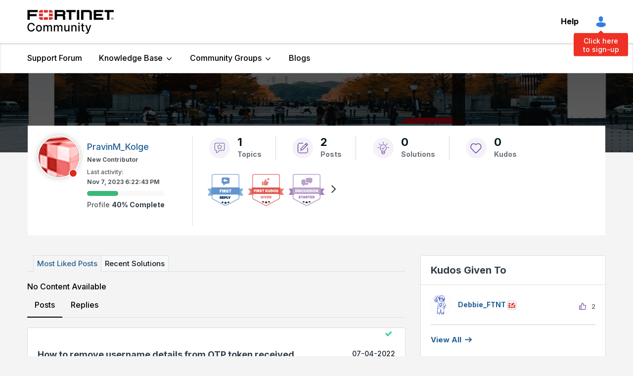

--- FILE ---
content_type: text/html;charset=UTF-8
request_url: https://community.fortinet.com/plugins/custom/fortinetemea/fortinetemea/custom.tkb_draft_dashboard_ep?tid=-67596451170124802&limit=20&offset=0
body_size: 2414
content:
            <tr class="lia-list-row lia-message-draft status in_review">
                <td class="messageStatusIconColumn lia-data-cell-tertiary lia-data-cell-icon">
                      <span class="MessageStatusIcon lia-img-icon-tkb-thread-new lia-fa-icon lia-fa-tkb lia-fa-thread lia-fa-new lia-fa" role="img"></span>
                </td>
                <td class="messageSubjectWorkflowDashboardColumn lia-data-cell-primary lia-data-cell-text">
                    <a class="lia-link-navigation lia-subject-workflow-dashboard-link" id="link_62" href="https://community.fortinet.com/t5/tkb/workflowpage/tkb-id/TKB20/article-id/7169">Technical Tip: CVE lookup and other important features in FortiGuard Labs</a>
                </td>
                <td class="messageStatusTextColumn lia-data-cell-primary lia-data-cell-text">
                    <span class="lia-article-status-column">
                            Awaiting Review
                    </span>
                </td>
                <td class="messageVersionColumn lia-data-cell-primary lia-data-cell-text">
                    6.1
                </td>
                <td class="messageCoAuthorColumn lia-data-cell-secondary lia-data-cell-text">
                    <span class="UserName lia-user-name lia-user-rank-Staff lia-component-common-widget-user-name">
                            <span>Anonymous</span>
                    </span>
                </td>
                <td class="messageEditDateColumn lia-data-cell-secondary lia-data-cell-date">
                    <span class="DateTime">
                        <span class="local-date">Oct 9, 2023</span>
                        <span class="local-time">10:33:45 AM</span>
                    </span>
                </td>
            </tr>
            <tr class="lia-list-row lia-message-draft status draft">
                <td class="messageStatusIconColumn lia-data-cell-tertiary lia-data-cell-icon">
                      <span class="MessageStatusIcon lia-img-icon-tkb-thread-new lia-fa-icon lia-fa-tkb lia-fa-thread lia-fa-new lia-fa" role="img"></span>
                </td>
                <td class="messageSubjectWorkflowDashboardColumn lia-data-cell-primary lia-data-cell-text">
                    <a class="lia-link-navigation lia-subject-workflow-dashboard-link" id="link_62" href="https://community.fortinet.com/t5/tkb/workflowpage/tkb-id/TKB2/article-id/509">Technical Tip: How to relock an ADOM on FortiAnalyzer that is managed by FortiManager</a>
                </td>
                <td class="messageStatusTextColumn lia-data-cell-primary lia-data-cell-text">
                    <span class="lia-article-status-column">
                            Draft
                    </span>
                </td>
                <td class="messageVersionColumn lia-data-cell-primary lia-data-cell-text">
                    3.2
                </td>
                <td class="messageCoAuthorColumn lia-data-cell-secondary lia-data-cell-text">
                    <span class="UserName lia-user-name lia-user-rank-Staff lia-component-common-widget-user-name">
                            <span>Anonymous</span>
                    </span>
                </td>
                <td class="messageEditDateColumn lia-data-cell-secondary lia-data-cell-date">
                    <span class="DateTime">
                        <span class="local-date">Sep 1, 2023</span>
                        <span class="local-time">11:05:54 AM</span>
                    </span>
                </td>
            </tr>
            <tr class="lia-list-row lia-message-draft status draft">
                <td class="messageStatusIconColumn lia-data-cell-tertiary lia-data-cell-icon">
                      <span class="MessageStatusIcon lia-img-icon-tkb-thread-new lia-fa-icon lia-fa-tkb lia-fa-thread lia-fa-new lia-fa" role="img"></span>
                </td>
                <td class="messageSubjectWorkflowDashboardColumn lia-data-cell-primary lia-data-cell-text">
                    <a class="lia-link-navigation lia-subject-workflow-dashboard-link" id="link_62" href="https://community.fortinet.com/t5/tkb/workflowpage/tkb-id/TKB20/article-id/6793">Technical Tip: Application learning phases in SD-WAN application steering traffic</a>
                </td>
                <td class="messageStatusTextColumn lia-data-cell-primary lia-data-cell-text">
                    <span class="lia-article-status-column">
                            Draft
                    </span>
                </td>
                <td class="messageVersionColumn lia-data-cell-primary lia-data-cell-text">
                    3.1
                </td>
                <td class="messageCoAuthorColumn lia-data-cell-secondary lia-data-cell-text">
                    <span class="UserName lia-user-name lia-user-rank-Staff lia-component-common-widget-user-name">
                            <span>Anonymous</span>
                    </span>
                </td>
                <td class="messageEditDateColumn lia-data-cell-secondary lia-data-cell-date">
                    <span class="DateTime">
                        <span class="local-date">Aug 29, 2023</span>
                        <span class="local-time">6:08:33 AM</span>
                    </span>
                </td>
            </tr>
            <tr class="lia-list-row lia-message-draft status draft">
                <td class="messageStatusIconColumn lia-data-cell-tertiary lia-data-cell-icon">
                      <span class="MessageStatusIcon lia-img-icon-tkb-thread-new lia-fa-icon lia-fa-tkb lia-fa-thread lia-fa-new lia-fa" role="img"></span>
                </td>
                <td class="messageSubjectWorkflowDashboardColumn lia-data-cell-primary lia-data-cell-text">
                    <a class="lia-link-navigation lia-subject-workflow-dashboard-link" id="link_62" href="https://community.fortinet.com/t5/tkb/workflowpage/tkb-id/TKB20/article-id/6146">Technical Tip: How to see SAML login option in captive portal page for outbound firewall authentication</a>
                </td>
                <td class="messageStatusTextColumn lia-data-cell-primary lia-data-cell-text">
                    <span class="lia-article-status-column">
                            Draft
                    </span>
                </td>
                <td class="messageVersionColumn lia-data-cell-primary lia-data-cell-text">
                    6.1
                </td>
                <td class="messageCoAuthorColumn lia-data-cell-secondary lia-data-cell-text">
                    <span class="UserName lia-user-name lia-user-rank-Staff lia-component-common-widget-user-name">
                            <span>Anonymous</span>
                    </span>
                </td>
                <td class="messageEditDateColumn lia-data-cell-secondary lia-data-cell-date">
                    <span class="DateTime">
                        <span class="local-date">Apr 21, 2023</span>
                        <span class="local-time">11:55:17 AM</span>
                    </span>
                </td>
            </tr>
            <tr class="lia-list-row lia-message-draft status draft">
                <td class="messageStatusIconColumn lia-data-cell-tertiary lia-data-cell-icon">
                      <span class="MessageStatusIcon lia-img-icon-tkb-thread-new lia-fa-icon lia-fa-tkb lia-fa-thread lia-fa-new lia-fa" role="img"></span>
                </td>
                <td class="messageSubjectWorkflowDashboardColumn lia-data-cell-primary lia-data-cell-text">
                    <a class="lia-link-navigation lia-subject-workflow-dashboard-link" id="link_62" href="https://community.fortinet.com/t5/tkb/workflowpage/tkb-id/TKB20/article-id/5839">Technical Tip: SSL VPN authentication failed group matching even with Radius server, attributes, policies and group matching properly configured on FortiGate and FortiAuthenticator</a>
                </td>
                <td class="messageStatusTextColumn lia-data-cell-primary lia-data-cell-text">
                    <span class="lia-article-status-column">
                            Draft
                    </span>
                </td>
                <td class="messageVersionColumn lia-data-cell-primary lia-data-cell-text">
                    3.3
                </td>
                <td class="messageCoAuthorColumn lia-data-cell-secondary lia-data-cell-text">
                    <span class="UserName lia-user-name lia-user-rank-Staff lia-component-common-widget-user-name">
                            <span>Anonymous</span>
                    </span>
                </td>
                <td class="messageEditDateColumn lia-data-cell-secondary lia-data-cell-date">
                    <span class="DateTime">
                        <span class="local-date">Feb 15, 2023</span>
                        <span class="local-time">8:04:44 AM</span>
                    </span>
                </td>
            </tr>
            <tr class="lia-list-row lia-message-draft status draft">
                <td class="messageStatusIconColumn lia-data-cell-tertiary lia-data-cell-icon">
                      <span class="MessageStatusIcon lia-img-icon-tkb-thread-new lia-fa-icon lia-fa-tkb lia-fa-thread lia-fa-new lia-fa" role="img"></span>
                </td>
                <td class="messageSubjectWorkflowDashboardColumn lia-data-cell-primary lia-data-cell-text">
                    <a class="lia-link-navigation lia-subject-workflow-dashboard-link" id="link_62" href="https://community.fortinet.com/t5/tkb/workflowpage/tkb-id/TKB2/article-id/407">Technical Tip: How to configure FortiMail to send logs to FortiAnalyzer</a>
                </td>
                <td class="messageStatusTextColumn lia-data-cell-primary lia-data-cell-text">
                    <span class="lia-article-status-column">
                            Draft
                    </span>
                </td>
                <td class="messageVersionColumn lia-data-cell-primary lia-data-cell-text">
                    1.2
                </td>
                <td class="messageCoAuthorColumn lia-data-cell-secondary lia-data-cell-text">
                    <span class="UserName lia-user-name lia-user-rank-Staff lia-component-common-widget-user-name">
                            <span>Anonymous</span>
                    </span>
                </td>
                <td class="messageEditDateColumn lia-data-cell-secondary lia-data-cell-date">
                    <span class="DateTime">
                        <span class="local-date">Jan 9, 2023</span>
                        <span class="local-time">8:08:20 AM</span>
                    </span>
                </td>
            </tr>
            <tr class="lia-list-row lia-message-draft status draft">
                <td class="messageStatusIconColumn lia-data-cell-tertiary lia-data-cell-icon">
                      <span class="MessageStatusIcon lia-img-icon-tkb-thread-new lia-fa-icon lia-fa-tkb lia-fa-thread lia-fa-new lia-fa" role="img"></span>
                </td>
                <td class="messageSubjectWorkflowDashboardColumn lia-data-cell-primary lia-data-cell-text">
                    <a class="lia-link-navigation lia-subject-workflow-dashboard-link" id="link_62" href="https://community.fortinet.com/t5/tkb/workflowpage/tkb-id/TKB20/article-id/5391">Technical Tip: Verifying which Internet Service database type and version installed on FortiOS-based units</a>
                </td>
                <td class="messageStatusTextColumn lia-data-cell-primary lia-data-cell-text">
                    <span class="lia-article-status-column">
                            Draft
                    </span>
                </td>
                <td class="messageVersionColumn lia-data-cell-primary lia-data-cell-text">
                    2.1
                </td>
                <td class="messageCoAuthorColumn lia-data-cell-secondary lia-data-cell-text">
                    <span class="UserName lia-user-name lia-user-rank-Staff lia-component-common-widget-user-name">
                            <span>Anonymous</span>
                    </span>
                </td>
                <td class="messageEditDateColumn lia-data-cell-secondary lia-data-cell-date">
                    <span class="DateTime">
                        <span class="local-date">Nov 9, 2022</span>
                        <span class="local-time">10:19:29 AM</span>
                    </span>
                </td>
            </tr>
            <tr class="lia-list-row lia-message-draft status in_review">
                <td class="messageStatusIconColumn lia-data-cell-tertiary lia-data-cell-icon">
                      <span class="MessageStatusIcon lia-img-icon-tkb-thread-new lia-fa-icon lia-fa-tkb lia-fa-thread lia-fa-new lia-fa" role="img"></span>
                </td>
                <td class="messageSubjectWorkflowDashboardColumn lia-data-cell-primary lia-data-cell-text">
                    <a class="lia-link-navigation lia-subject-workflow-dashboard-link" id="link_62" href="https://community.fortinet.com/t5/tkb/workflowpage/tkb-id/TKB20/article-id/5082">Technical Tip: FortiOS process to CPU association</a>
                </td>
                <td class="messageStatusTextColumn lia-data-cell-primary lia-data-cell-text">
                    <span class="lia-article-status-column">
                            Awaiting Review
                    </span>
                </td>
                <td class="messageVersionColumn lia-data-cell-primary lia-data-cell-text">
                    8.1
                </td>
                <td class="messageCoAuthorColumn lia-data-cell-secondary lia-data-cell-text">
                    <span class="UserName lia-user-name lia-user-rank-Staff lia-component-common-widget-user-name">
                            <span>Anonymous</span>
                    </span>
                </td>
                <td class="messageEditDateColumn lia-data-cell-secondary lia-data-cell-date">
                    <span class="DateTime">
                        <span class="local-date">Aug 12, 2022</span>
                        <span class="local-time">12:08:44 PM</span>
                    </span>
                </td>
            </tr>
            <tr class="lia-list-row lia-message-draft status draft">
                <td class="messageStatusIconColumn lia-data-cell-tertiary lia-data-cell-icon">
                      <span class="MessageStatusIcon lia-img-icon-tkb-thread-new lia-fa-icon lia-fa-tkb lia-fa-thread lia-fa-new lia-fa" role="img"></span>
                </td>
                <td class="messageSubjectWorkflowDashboardColumn lia-data-cell-primary lia-data-cell-text">
                    <a class="lia-link-navigation lia-subject-workflow-dashboard-link" id="link_62" href="https://community.fortinet.com/t5/tkb/workflowpage/tkb-id/TKB20/article-id/4931">Technical Tip: Changes in SIP ALG&#39;s behavior after upgrading in v7.0 or v7.2 GA versions</a>
                </td>
                <td class="messageStatusTextColumn lia-data-cell-primary lia-data-cell-text">
                    <span class="lia-article-status-column">
                            Draft
                    </span>
                </td>
                <td class="messageVersionColumn lia-data-cell-primary lia-data-cell-text">
                    5.1
                </td>
                <td class="messageCoAuthorColumn lia-data-cell-secondary lia-data-cell-text">
                    <span class="UserName lia-user-name lia-user-rank-Staff lia-component-common-widget-user-name">
                            <span>Anonymous</span>
                    </span>
                </td>
                <td class="messageEditDateColumn lia-data-cell-secondary lia-data-cell-date">
                    <span class="DateTime">
                        <span class="local-date">Jul 7, 2022</span>
                        <span class="local-time">3:22:54 PM</span>
                    </span>
                </td>
            </tr>
            <tr class="lia-list-row lia-message-draft status draft">
                <td class="messageStatusIconColumn lia-data-cell-tertiary lia-data-cell-icon">
                      <span class="MessageStatusIcon lia-img-icon-tkb-thread-new lia-fa-icon lia-fa-tkb lia-fa-thread lia-fa-new lia-fa" role="img"></span>
                </td>
                <td class="messageSubjectWorkflowDashboardColumn lia-data-cell-primary lia-data-cell-text">
                    <a class="lia-link-navigation lia-subject-workflow-dashboard-link" id="link_62" href="https://community.fortinet.com/t5/tkb/workflowpage/tkb-id/TKB20/article-id/4707">Technical Tip: Basic FortiGate and Network Troubleshooting</a>
                </td>
                <td class="messageStatusTextColumn lia-data-cell-primary lia-data-cell-text">
                    <span class="lia-article-status-column">
                            Draft
                    </span>
                </td>
                <td class="messageVersionColumn lia-data-cell-primary lia-data-cell-text">
                    8.1
                </td>
                <td class="messageCoAuthorColumn lia-data-cell-secondary lia-data-cell-text">
                    <span class="UserName lia-user-name lia-user-rank-Staff lia-component-common-widget-user-name">
                            <span>Anonymous</span>
                    </span>
                </td>
                <td class="messageEditDateColumn lia-data-cell-secondary lia-data-cell-date">
                    <span class="DateTime">
                        <span class="local-date">May 20, 2022</span>
                        <span class="local-time">8:13:12 AM</span>
                    </span>
                </td>
            </tr>
            <tr class="lia-list-row lia-message-draft status draft">
                <td class="messageStatusIconColumn lia-data-cell-tertiary lia-data-cell-icon">
                      <span class="MessageStatusIcon lia-img-icon-tkb-thread-new lia-fa-icon lia-fa-tkb lia-fa-thread lia-fa-new lia-fa" role="img"></span>
                </td>
                <td class="messageSubjectWorkflowDashboardColumn lia-data-cell-primary lia-data-cell-text">
                    <a class="lia-link-navigation lia-subject-workflow-dashboard-link" id="link_62" href="https://community.fortinet.com/t5/tkb/workflowpage/tkb-id/TKB20/article-id/4640">Technical Tip: How to load balance traffic between two interfaces via static routes</a>
                </td>
                <td class="messageStatusTextColumn lia-data-cell-primary lia-data-cell-text">
                    <span class="lia-article-status-column">
                            Draft
                    </span>
                </td>
                <td class="messageVersionColumn lia-data-cell-primary lia-data-cell-text">
                    7.2
                </td>
                <td class="messageCoAuthorColumn lia-data-cell-secondary lia-data-cell-text">
                    <span class="UserName lia-user-name lia-user-rank-Staff lia-component-common-widget-user-name">
                            <span>Anonymous</span>
                    </span>
                </td>
                <td class="messageEditDateColumn lia-data-cell-secondary lia-data-cell-date">
                    <span class="DateTime">
                        <span class="local-date">Apr 28, 2022</span>
                        <span class="local-time">5:05:53 PM</span>
                    </span>
                </td>
            </tr>
            <tr class="lia-list-row lia-message-draft status draft">
                <td class="messageStatusIconColumn lia-data-cell-tertiary lia-data-cell-icon">
                      <span class="MessageStatusIcon lia-img-icon-tkb-thread-new lia-fa-icon lia-fa-tkb lia-fa-thread lia-fa-new lia-fa" role="img"></span>
                </td>
                <td class="messageSubjectWorkflowDashboardColumn lia-data-cell-primary lia-data-cell-text">
                    <a class="lia-link-navigation lia-subject-workflow-dashboard-link" id="link_62" href="https://community.fortinet.com/t5/tkb/workflowpage/tkb-id/TKB20/article-id/4599">Technical Tip: Different methods to capture packets for IPsec VPN tunnels troubleshooting</a>
                </td>
                <td class="messageStatusTextColumn lia-data-cell-primary lia-data-cell-text">
                    <span class="lia-article-status-column">
                            Draft
                    </span>
                </td>
                <td class="messageVersionColumn lia-data-cell-primary lia-data-cell-text">
                    7.4
                </td>
                <td class="messageCoAuthorColumn lia-data-cell-secondary lia-data-cell-text">
                    <span class="UserName lia-user-name lia-user-rank-Staff lia-component-common-widget-user-name">
                            <span>Anonymous</span>
                    </span>
                </td>
                <td class="messageEditDateColumn lia-data-cell-secondary lia-data-cell-date">
                    <span class="DateTime">
                        <span class="local-date">Apr 18, 2022</span>
                        <span class="local-time">5:35:33 PM</span>
                    </span>
                </td>
            </tr>
            <tr class="lia-list-row lia-message-draft status draft">
                <td class="messageStatusIconColumn lia-data-cell-tertiary lia-data-cell-icon">
                      <span class="MessageStatusIcon lia-img-icon-tkb-thread-new lia-fa-icon lia-fa-tkb lia-fa-thread lia-fa-new lia-fa" role="img"></span>
                </td>
                <td class="messageSubjectWorkflowDashboardColumn lia-data-cell-primary lia-data-cell-text">
                    <a class="lia-link-navigation lia-subject-workflow-dashboard-link" id="link_62" href="https://community.fortinet.com/t5/tkb/workflowpage/tkb-id/TKB2/article-id/317">Troubleshooting Tip: No logs received on FortiAnalyzer</a>
                </td>
                <td class="messageStatusTextColumn lia-data-cell-primary lia-data-cell-text">
                    <span class="lia-article-status-column">
                            Draft
                    </span>
                </td>
                <td class="messageVersionColumn lia-data-cell-primary lia-data-cell-text">
                    13.3
                </td>
                <td class="messageCoAuthorColumn lia-data-cell-secondary lia-data-cell-text">
                    <span class="UserName lia-user-name lia-user-rank-Staff lia-component-common-widget-user-name">
                            <span>Anonymous</span>
                    </span>
                </td>
                <td class="messageEditDateColumn lia-data-cell-secondary lia-data-cell-date">
                    <span class="DateTime">
                        <span class="local-date">Apr 6, 2022</span>
                        <span class="local-time">10:43:14 AM</span>
                    </span>
                </td>
            </tr>
            <tr class="lia-list-row lia-message-draft status draft">
                <td class="messageStatusIconColumn lia-data-cell-tertiary lia-data-cell-icon">
                      <span class="MessageStatusIcon lia-img-icon-tkb-thread-new lia-fa-icon lia-fa-tkb lia-fa-thread lia-fa-new lia-fa" role="img"></span>
                </td>
                <td class="messageSubjectWorkflowDashboardColumn lia-data-cell-primary lia-data-cell-text">
                    <a class="lia-link-navigation lia-subject-workflow-dashboard-link" id="link_62" href="https://community.fortinet.com/t5/tkb/workflowpage/tkb-id/TKB20/article-id/4511">Technical Tip: How to Traffic shape or prioritize locally originating traffic.</a>
                </td>
                <td class="messageStatusTextColumn lia-data-cell-primary lia-data-cell-text">
                    <span class="lia-article-status-column">
                            Draft
                    </span>
                </td>
                <td class="messageVersionColumn lia-data-cell-primary lia-data-cell-text">
                    5.2
                </td>
                <td class="messageCoAuthorColumn lia-data-cell-secondary lia-data-cell-text">
                    <span class="UserName lia-user-name lia-user-rank-Staff lia-component-common-widget-user-name">
                            <span>Anonymous</span>
                    </span>
                </td>
                <td class="messageEditDateColumn lia-data-cell-secondary lia-data-cell-date">
                    <span class="DateTime">
                        <span class="local-date">Apr 1, 2022</span>
                        <span class="local-time">11:36:59 AM</span>
                    </span>
                </td>
            </tr>
            <tr class="lia-list-row lia-message-draft status draft">
                <td class="messageStatusIconColumn lia-data-cell-tertiary lia-data-cell-icon">
                      <span class="MessageStatusIcon lia-img-icon-tkb-thread-new lia-fa-icon lia-fa-tkb lia-fa-thread lia-fa-new lia-fa" role="img"></span>
                </td>
                <td class="messageSubjectWorkflowDashboardColumn lia-data-cell-primary lia-data-cell-text">
                    <a class="lia-link-navigation lia-subject-workflow-dashboard-link" id="link_62" href="https://community.fortinet.com/t5/tkb/workflowpage/tkb-id/TKB20/article-id/4510">Troubleshooting Tip: General troubleshooting for FSSO</a>
                </td>
                <td class="messageStatusTextColumn lia-data-cell-primary lia-data-cell-text">
                    <span class="lia-article-status-column">
                            Draft
                    </span>
                </td>
                <td class="messageVersionColumn lia-data-cell-primary lia-data-cell-text">
                    5.3
                </td>
                <td class="messageCoAuthorColumn lia-data-cell-secondary lia-data-cell-text">
                    <span class="UserName lia-user-name lia-user-rank-Staff lia-component-common-widget-user-name">
                            <span>Anonymous</span>
                    </span>
                </td>
                <td class="messageEditDateColumn lia-data-cell-secondary lia-data-cell-date">
                    <span class="DateTime">
                        <span class="local-date">Apr 1, 2022</span>
                        <span class="local-time">6:50:20 AM</span>
                    </span>
                </td>
            </tr>
            <tr class="lia-list-row lia-message-draft status draft">
                <td class="messageStatusIconColumn lia-data-cell-tertiary lia-data-cell-icon">
                      <span class="MessageStatusIcon lia-img-icon-tkb-thread-new lia-fa-icon lia-fa-tkb lia-fa-thread lia-fa-new lia-fa" role="img"></span>
                </td>
                <td class="messageSubjectWorkflowDashboardColumn lia-data-cell-primary lia-data-cell-text">
                    <a class="lia-link-navigation lia-subject-workflow-dashboard-link" id="link_62" href="https://community.fortinet.com/t5/tkb/workflowpage/tkb-id/TKB2/article-id/293">Troubleshooting Tip: FortiGate notification &#39;FortiAnalyzer certificate is not verified&#39;</a>
                </td>
                <td class="messageStatusTextColumn lia-data-cell-primary lia-data-cell-text">
                    <span class="lia-article-status-column">
                            Draft
                    </span>
                </td>
                <td class="messageVersionColumn lia-data-cell-primary lia-data-cell-text">
                    6.1
                </td>
                <td class="messageCoAuthorColumn lia-data-cell-secondary lia-data-cell-text">
                    <span class="UserName lia-user-name lia-user-rank-Staff lia-component-common-widget-user-name">
                            <span>Anonymous</span>
                    </span>
                </td>
                <td class="messageEditDateColumn lia-data-cell-secondary lia-data-cell-date">
                    <span class="DateTime">
                        <span class="local-date">Jan 31, 2022</span>
                        <span class="local-time">11:42:15 AM</span>
                    </span>
                </td>
            </tr>
            <tr class="lia-list-row lia-message-draft status draft">
                <td class="messageStatusIconColumn lia-data-cell-tertiary lia-data-cell-icon">
                      <span class="MessageStatusIcon lia-img-icon-tkb-thread-new lia-fa-icon lia-fa-tkb lia-fa-thread lia-fa-new lia-fa" role="img"></span>
                </td>
                <td class="messageSubjectWorkflowDashboardColumn lia-data-cell-primary lia-data-cell-text">
                    <a class="lia-link-navigation lia-subject-workflow-dashboard-link" id="link_62" href="https://community.fortinet.com/t5/tkb/workflowpage/tkb-id/TKB20/article-id/3519">Troubleshooting Tip: Domain Name ServDNS not responding</a>
                </td>
                <td class="messageStatusTextColumn lia-data-cell-primary lia-data-cell-text">
                    <span class="lia-article-status-column">
                            Draft
                    </span>
                </td>
                <td class="messageVersionColumn lia-data-cell-primary lia-data-cell-text">
                    4.2
                </td>
                <td class="messageCoAuthorColumn lia-data-cell-secondary lia-data-cell-text">
                    <span class="UserName lia-user-name lia-user-rank-Staff lia-component-common-widget-user-name">
                            <span>Anonymous</span>
                    </span>
                </td>
                <td class="messageEditDateColumn lia-data-cell-secondary lia-data-cell-date">
                    <span class="DateTime">
                        <span class="local-date">Sep 13, 2021</span>
                        <span class="local-time">9:19:49 AM</span>
                    </span>
                </td>
            </tr>
            <tr class="lia-list-row lia-message-draft status draft">
                <td class="messageStatusIconColumn lia-data-cell-tertiary lia-data-cell-icon">
                      <span class="MessageStatusIcon lia-img-icon-tkb-thread-new lia-fa-icon lia-fa-tkb lia-fa-thread lia-fa-new lia-fa" role="img"></span>
                </td>
                <td class="messageSubjectWorkflowDashboardColumn lia-data-cell-primary lia-data-cell-text">
                    <a class="lia-link-navigation lia-subject-workflow-dashboard-link" id="link_62" href="https://community.fortinet.com/t5/tkb/workflowpage/tkb-id/TKB20/article-id/2561">Troubleshooting Tip: Routing Issue</a>
                </td>
                <td class="messageStatusTextColumn lia-data-cell-primary lia-data-cell-text">
                    <span class="lia-article-status-column">
                            Draft
                    </span>
                </td>
                <td class="messageVersionColumn lia-data-cell-primary lia-data-cell-text">
                    1.1
                </td>
                <td class="messageCoAuthorColumn lia-data-cell-secondary lia-data-cell-text">
                    <span class="UserName lia-user-name lia-user-rank-Staff lia-component-common-widget-user-name">
                            <span>Anonymous</span>
                    </span>
                </td>
                <td class="messageEditDateColumn lia-data-cell-secondary lia-data-cell-date">
                    <span class="DateTime">
                        <span class="local-date">Nov 19, 2020</span>
                        <span class="local-time">10:56:22 AM</span>
                    </span>
                </td>
            </tr>
            <tr class="lia-list-row lia-message-draft status draft">
                <td class="messageStatusIconColumn lia-data-cell-tertiary lia-data-cell-icon">
                      <span class="MessageStatusIcon lia-img-icon-tkb-thread-new lia-fa-icon lia-fa-tkb lia-fa-thread lia-fa-new lia-fa" role="img"></span>
                </td>
                <td class="messageSubjectWorkflowDashboardColumn lia-data-cell-primary lia-data-cell-text">
                    <a class="lia-link-navigation lia-subject-workflow-dashboard-link" id="link_62" href="https://community.fortinet.com/t5/tkb/workflowpage/tkb-id/internalkb/article-id/1733">Technical Note: CSTN 00008 - Installing FortiSOAR 6.4.0 using a docker image - INTERNAL</a>
                </td>
                <td class="messageStatusTextColumn lia-data-cell-primary lia-data-cell-text">
                    <span class="lia-article-status-column">
                            Draft
                    </span>
                </td>
                <td class="messageVersionColumn lia-data-cell-primary lia-data-cell-text">
                    1.1
                </td>
                <td class="messageCoAuthorColumn lia-data-cell-secondary lia-data-cell-text">
                    <span class="UserName lia-user-name lia-user-rank-Staff lia-component-common-widget-user-name">
                            <span>Anonymous</span>
                    </span>
                </td>
                <td class="messageEditDateColumn lia-data-cell-secondary lia-data-cell-date">
                    <span class="DateTime">
                        <span class="local-date">Apr 20, 2020</span>
                        <span class="local-time">10:03:17 AM</span>
                    </span>
                </td>
            </tr>
            <tr class="lia-list-row lia-message-draft status draft">
                <td class="messageStatusIconColumn lia-data-cell-tertiary lia-data-cell-icon">
                      <span class="MessageStatusIcon lia-img-icon-tkb-thread-new lia-fa-icon lia-fa-tkb lia-fa-thread lia-fa-new lia-fa" role="img"></span>
                </td>
                <td class="messageSubjectWorkflowDashboardColumn lia-data-cell-primary lia-data-cell-text">
                    <a class="lia-link-navigation lia-subject-workflow-dashboard-link" id="link_62" href="https://community.fortinet.com/t5/tkb/workflowpage/tkb-id/TKB20/article-id/2168">Technical Tip: Matching port counters with the various components of NP6-based hardware platforms</a>
                </td>
                <td class="messageStatusTextColumn lia-data-cell-primary lia-data-cell-text">
                    <span class="lia-article-status-column">
                            Draft
                    </span>
                </td>
                <td class="messageVersionColumn lia-data-cell-primary lia-data-cell-text">
                    2.2
                </td>
                <td class="messageCoAuthorColumn lia-data-cell-secondary lia-data-cell-text">
                    <span class="UserName lia-user-name lia-user-rank-Staff lia-component-common-widget-user-name">
                            <span>Anonymous</span>
                    </span>
                </td>
                <td class="messageEditDateColumn lia-data-cell-secondary lia-data-cell-date">
                    <span class="DateTime">
                        <span class="local-date">Mar 13, 2020</span>
                        <span class="local-time">10:08:27 AM</span>
                    </span>
                </td>
            </tr>
    
